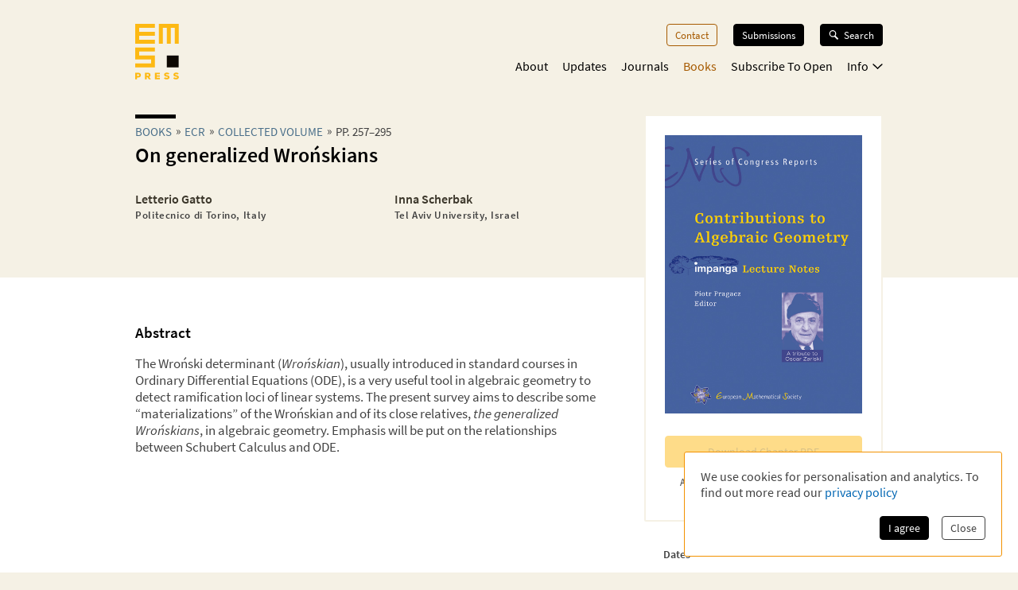

--- FILE ---
content_type: text/html; charset=utf-8
request_url: https://ems.press/books/ecr/117/2243?na
body_size: 17603
content:
<!DOCTYPE html><html lang="en" style="scroll-behavior:smooth"><head><meta charSet="utf-8"/><meta name="viewport" content="initial-scale=1.0, width=device-width"/><meta name="viewport" content="width=device-width, initial-scale=1"/><link rel="preload" as="image" href="https://content.ems.press/assets/public/images/books/cover-117.jpg"/><link rel="stylesheet" href="/_next/static/css/5b0b3af323bab63b.css" data-precedence="next"/><link rel="preload" as="script" fetchPriority="low" href="/_next/static/chunks/webpack-e61b07d929de735b.js"/><script src="/_next/static/chunks/a7309fc5-629522c2b7535a4c.js" async=""></script><script src="/_next/static/chunks/5625-dcb6ebfed933a554.js" async=""></script><script src="/_next/static/chunks/main-app-9fcb551cb493c461.js" async=""></script><script src="/_next/static/chunks/53f5d41f-d085edaebcc90cbf.js" async=""></script><script src="/_next/static/chunks/dcf5d35c-9d569295a7acb158.js" async=""></script><script src="/_next/static/chunks/6321-dc67e5e768768207.js" async=""></script><script src="/_next/static/chunks/7921-2310fb59c469fd0e.js" async=""></script><script src="/_next/static/chunks/1942-fa4da5b6dadf19f7.js" async=""></script><script src="/_next/static/chunks/1462-5104a02480d8066c.js" async=""></script><script src="/_next/static/chunks/5102-6278129fcac27399.js" async=""></script><script src="/_next/static/chunks/6827-c2cd8e56f73479f2.js" async=""></script><script src="/_next/static/chunks/app/(content)/books/%5Bseries%5D/%5Bbook%5D/%5Bchapter%5D/page-418b1b1f33672cd5.js" async=""></script><script src="/_next/static/chunks/7156-00c192a89487a1f4.js" async=""></script><script src="/_next/static/chunks/4423-270ce20849db9185.js" async=""></script><script src="/_next/static/chunks/app/layout-cb676e58677b8bb5.js" async=""></script><script src="/_next/static/chunks/6350-2e7e85e99a8a9e61.js" async=""></script><script src="/_next/static/chunks/3383-593c6f83436890b7.js" async=""></script><script src="/_next/static/chunks/app/(content)/layout-66c1c163504d49e9.js" async=""></script><script src="/_next/static/chunks/app/global-error-8a165fe25dde6a98.js" async=""></script><link rel="preload" href="/fonts/source-sans-pro-v14-latin-ext_latin_greek-regular.woff2" as="font" type="font/woff2" crossorigin="anonymous"/><link rel="icon" href="/favicons/favicon.ico"/><link rel="icon" href="/favicons/favicon.svg" sizes="any" type="image/svg+xml"/><link rel="icon" type="image/png" sizes="16x16" href="/favicons/favicon-16x16.png"/><link rel="icon" type="image/png" sizes="32x32" href="/favicons/favicon-32x32.png"/><link rel="icon" type="image/png" sizes="48x48" href="/favicons/favicon-48x48.png"/><title>On generalized Wrońskians | EMS Press </title><meta name="description" content="The Wroński determinant (Wrońskian), usually introduced in standard courses in Ordinary Differential Equations (ODE), is a very useful tool in algebraic geometry to detect ramification loci of linear systems. The present survey aims to describe some “materializations” of the Wrońskian and of its close relatives, the generalized Wrońskians, in algebraic geometry. Emphasis will be put on the relationships between Schubert Calculus and ODE.
"/><meta name="author" content="Letterio Gatto, Inna Scherbak"/><meta property="og:url" content="https://ems.press/books/ecr/117/2243"/><meta property="og:type" content="website"/><meta property="og:title" content="On generalized Wrońskians | EMS Press "/><meta property="og:description" content="The Wroński determinant (Wrońskian), usually introduced in standard courses in Ordinary Differential Equations (ODE), is a very useful tool in algebraic geometry to detect ramification loci of linear systems. The present survey aims to describe some “materializations” of the Wrońskian and of its close relatives, the generalized Wrońskians, in algebraic geometry. Emphasis will be put on the relationships between Schubert Calculus and ODE.
"/><meta property="og:image" content="https://content.ems.press/assets/public/images/books/cover-117.jpg"/><link rel="canonical" href="https://ems.press/books/ecr/117/2243"/><meta name="citation_title" content="On generalized Wrońskians"/><meta name="citation_publication_date" content="2012/08/15"/><meta name="citation_inbook_title" content="Contributions to Algebraic Geometry"/><meta name="citation_author" content="Letterio Gatto"/><meta name="citation_author_institution" content="Politecnico di Torino, Italy"/><meta name="citation_author" content="Inna Scherbak"/><meta name="citation_author_institution" content="Tel Aviv University, Israel"/><meta name="citation_issn" content="2523-515X"/><meta name="citation_issn" content="2523-5168"/><meta name="citation_doi" content="10.4171/114"/><meta name="citation_firstpage" content="257"/><meta name="citation_lastpage" content="295"/><meta name="citation_publisher" content="European Mathematical Society - EMS - Publishing House GmbH"/><meta name="citation_pdf_url" content="https://ems.press/content/book-chapter-files/21052"/><meta name="citation_keywords" content="K3 surface; Enriques surface; Calabi–Yau threefold; linear system; Seshadri constant; multiplier ideal; differential form; log canonical treshold; Mori theory; canonical ring; deformation of morphism; Hodge numbers; logarithmic differential form; Prym variety; moduli space; syzygy; Wro´nski determinant; linear ODE; ramification locus; Schubert calculus; Grassmannian; Schubert variety; Schur function; singularity; Thom polynomial; P-ideal; equivariant localization; toric variety; symplectic manifold; toric stack; symplectic quotient; equivariant cohomology; Bloch group; field extension; norm"/><meta name="sentry-trace" content="6b2c0920b1029b83c6e8ea39f2941d0a-62845c2fe6bd0e9b"/><meta name="baggage" content="sentry-environment=production,sentry-public_key=c18d3379cdda4e76b7b57ad1c555d51c,sentry-trace_id=6b2c0920b1029b83c6e8ea39f2941d0a,sentry-org_id=1351767"/><script src="/_next/static/chunks/polyfills-42372ed130431b0a.js" noModule=""></script><style id="__jsx-593600719">@font-face{font-family:'Source Sans Pro';font-style:normal;font-weight:200;font-synthesis:none;font-display:block;src:url('/fonts/source-sans-pro-v14-latin-ext_latin_greek-200.woff2') format('woff2'), url('/fonts/source-sans-pro-v14-latin-ext_latin_greek-200.woff') format('woff'), local('');}</style><style id="__jsx-4099889062">@font-face{font-family:'Source Sans Pro';font-style:italic;font-weight:200;font-synthesis:none;font-display:block;src:url('/fonts/source-sans-pro-v14-latin-ext_latin_greek-200italic.woff2') format('woff2'), url('/fonts/source-sans-pro-v14-latin-ext_latin_greek-200italic.woff') format('woff'), local('');}</style><style id="__jsx-3608362249">@font-face{font-family:'Source Sans Pro';font-style:normal;font-weight:400;font-synthesis:none;font-display:block;src:url('/fonts/source-sans-pro-v14-latin-ext_latin_greek-regular.woff2') format('woff2'), url('/fonts/source-sans-pro-v14-latin-ext_latin_greek-regular.woff') format('woff'), local('');}</style><style id="__jsx-3654907840">@font-face{font-family:'Source Sans Pro';font-style:italic;font-weight:400;font-synthesis:none;font-display:block;src:url('/fonts/source-sans-pro-v14-latin-ext_latin_greek-italic.woff2') format('woff2'), url('/fonts/source-sans-pro-v14-latin-ext_latin_greek-italic.woff') format('woff'), local('');}</style><style id="__jsx-2914562635">@font-face{font-family:'Source Sans Pro';font-style:normal;font-weight:600;font-synthesis:none;font-display:block;src:url('/fonts/source-sans-pro-v14-latin-ext_latin_greek-600.woff2') format('woff2'), url('/fonts/source-sans-pro-v14-latin-ext_latin_greek-600.woff') format('woff'), local('');}</style><style id="__jsx-2586385186">@font-face{font-family:'Source Sans Pro';font-style:italic;font-weight:600;font-synthesis:none;font-display:block;src:url('/fonts/source-sans-pro-v14-latin-ext_latin_greek-600italic.woff2') format('woff2'), url('/fonts/source-sans-pro-v14-latin-ext_latin_greek-600italic.woff') format('woff'), local('');}</style><style id="__jsx-2918033620">@font-face{font-display:block;font-family:CCSymbols;font-synthesis:none;src:url('/fonts/CCSymbols.woff2') format('woff2'), url('/fonts/CCSymbols.woff') format('woff');unicode-range:u+a9,u+229c,u+1f10d-f,u+1f16d-f;}:root{--color-primary-main:#FDB913;--color-primary-dark:#F58220;--color-primary-light:#FFED00;--color-primary-background:#F5F1E5;--color-secondary-dark:#3C372B;--color-secondary-light:#F39200;--color-secondary-medium:#a65a00;--color-grey-dark:#414141;--color-grey-light:#F0F2F2;--color-grey-medium:#B2B2B2;--color-link:#0066B3;--color-highlight:#0066B3;}body{font-family:"Source Sans Pro", sans-serif,sans-serif,CCSymbols;font-weight:400;margin:0;padding:0;font-size:16px;color:#414141;}h1{font-family:"Source Sans Pro", sans-serif;color:#000000;font-weight:600;font-size:1.6em;line-height:1.2;margin:0 0 0.6em;}h2{font-family:"Source Sans Pro", sans-serif;color:#000000;font-weight:600;font-size:1.2em;line-height:1.3;margin:1.5em 0 0.6em;}h3{font-family:"Source Sans Pro", sans-serif;color:#000000;font-weight:600;font-size:1.1em;line-height:1.15em;margin:1.5em 0 1em;}h2+h3{margin-top:0;}h4{font-family:"Source Sans Pro", sans-serif;font-weight:600;font-size:1em;margin:1em 0 0.6em;}h5{font-family:"Source Sans Pro", sans-serif;font-weight:600;font-size:1em;margin:1em 0;}p{font-size:1.05em;line-height:1.3em;margin:1em 0;}a{color:#0066B3;-webkit-text-decoration:none;text-decoration:none;}a:hover{-webkit-text-decoration:underline;text-decoration:underline;}strong,b{font-weight:600;}.layout-grid{display:grid;grid-column-gap:25px;grid-template-columns:repeat(12,minmax(0,1fr));grid-auto-columns:1fr;}.layout-container{box-sizing:border-box;margin-left:auto;margin-right:auto;max-width:1000px;padding:20px 20px;}@media (min-width:550px){.layout-container{padding:20px 30px;}}</style><style id="__jsx-2462825770">.unstyled.jsx-2462825770{color:inherit;}.unstyled.jsx-2462825770:hover{-webkit-text-decoration:none;text-decoration:none;}</style><style id="__jsx-1114873206">.button.jsx-1114873206,a.button.jsx-1114873206,button.button.jsx-1114873206{background:none;border:none;font-family:inherit;font-weight:inherit;font-family:"Source Sans Pro", sans-serif;font-weight:400;font-size:0.9em;border-radius:4px;padding:5px 10px;display:inline-block;-webkit-text-decoration:none;text-decoration:none;cursor:pointer;color:white;background-color:#000000;border:1px solid #000000;}.button.small.jsx-1114873206{font-size:0.8em;padding:3px 8px;}.button.jsx-1114873206:disabled,button.button.jsx-1114873206:disabled{opacity:0.5;cursor:not-allowed;}</style><style id="__jsx-1010979162">.search-button.jsx-1010979162{display:grid!important;grid-auto-flow:column;align-items:center;padding:6px 12px!important;margin-top:-1px;width:10px}.search-button.jsx-1010979162:hover{text-decoration:none}.search-button.jsx-1010979162 svg{height:10px}@media(min-width:550px){.search-button.jsx-1010979162{display:none!important}}</style><style id="__jsx-2062737136">.mobile-toggle-button.jsx-2062737136{padding:0;background:none;border:none;font-size:inherit;font-family:inherit;font-weight:inherit;cursor:pointer;width:20px;height:20px;grid-column:span 2 / 13;justify-self:end;}.mobile-toggle-button.jsx-2062737136 svg{width:100%;height:100%;}@media (min-width:550px){.mobile-toggle-button.jsx-2062737136{display:none;}}</style><style id="__jsx-2872445079">.button.jsx-2872445079,a.button.jsx-2872445079,button.button.jsx-2872445079{background:none;border:none;font-family:inherit;font-weight:inherit;font-family:"Source Sans Pro", sans-serif;font-weight:400;font-size:0.9em;border-radius:4px;padding:5px 10px;display:inline-block;-webkit-text-decoration:none;text-decoration:none;cursor:pointer;color:#a65a00;background-color:transparent;border:1px solid #a65a00;}.button.small.jsx-2872445079{font-size:0.8em;padding:3px 8px;}.button.jsx-2872445079:disabled,button.button.jsx-2872445079:disabled{opacity:0.5;cursor:not-allowed;}</style><style id="__jsx-3090971676">.menu-button.menu-button.jsx-3090971676{font-size:0.9em;margin:0 0 20px 0;-webkit-text-decoration:none;text-decoration:none;}.menu-button.jsx-3090971676:hover{-webkit-text-decoration:none;text-decoration:none;}.menu-button.active.jsx-3090971676{color:#a65a00;border:0;background-color:transparent;}@media (min-width:550px){.menu-button.menu-button.jsx-3090971676{font-size:0.8em;margin:0 0 0 20px;}}</style><style id="__jsx-614294262">.button.jsx-614294262,a.button.jsx-614294262,button.button.jsx-614294262{background:none;border:none;font-family:inherit;font-weight:inherit;font-family:"Source Sans Pro", sans-serif;font-weight:400;font-size:0.9em;border-radius:4px;padding:5px 10px;display:inline-block;-webkit-text-decoration:none;text-decoration:none;cursor:pointer;color:white;background-color:black;border:1px solid black;}.button.small.jsx-614294262{font-size:0.8em;padding:3px 8px;}.button.jsx-614294262:disabled,button.button.jsx-614294262:disabled{opacity:0.5;cursor:not-allowed;}</style><style id="__jsx-3419102006">.search-button.jsx-3419102006{display:grid!important;grid-auto-flow:column;align-items:center;grid-gap:6px;font-size:.8em!important;margin-left:20px;position:relative;z-index:101}.search-button.jsx-3419102006:hover{text-decoration:none}.search-button.active.jsx-3419102006{color:black;border:0;background-color:transparent;cursor:default}.search-button.jsx-3419102006 svg{height:12px;width:13px}@media(max-width:550px){.search-button.jsx-3419102006{display:none!important}}</style><style id="__jsx-494347439">.nav-list.jsx-494347439{display:block;margin:0;padding:0;list-style:none;}.nav-list.hidden.jsx-494347439{display:none;}@media (min-width:550px){.nav-list.jsx-494347439{display:-webkit-box;display:-webkit-flex;display:-ms-flexbox;display:flex;-webkit-box-pack:end;-webkit-justify-content:flex-end;-ms-flex-pack:end;justify-content:flex-end;font-size:0.9rem;}}@media (min-width:750px){.nav-list.jsx-494347439{font-size:1rem;}}</style><style id="__jsx-323160669">.nav-list.jsx-323160669{grid-column:3 / span 8;grid-row:3 / span 1;margin-bottom:15px;padding-bottom:60px;}@media (min-width:550px){.nav-list.jsx-323160669{padding-bottom:0;}}</style><style id="__jsx-2412542125">button.jsx-2412542125,a.jsx-2412542125{padding:0;background:none;border:none;font-size:inherit;font-family:inherit;font-weight:inherit;-webkit-text-decoration:none;text-decoration:none;display:block;margin-bottom:23px;cursor:pointer;color:black;}a.jsx-2412542125:hover{-webkit-text-decoration:none;text-decoration:none;}.secondary.jsx-2412542125{font-size:1.1em;margin-left:1em;font-weight:200;}@media (min-width:550px){button.jsx-2412542125,a.jsx-2412542125{margin-left:18px;-webkit-transition:color 0.3s;transition:color 0.3s;margin-bottom:0;margin-top:0;font-size:1em;color:black;}a.jsx-2412542125:hover{color:#a65a00;}.secondary.jsx-2412542125{font-weight:normal;font-size:0.9em;margin:0.7em 0 0 10px;}}</style><style id="__jsx-2107221706">button.jsx-2107221706,a.jsx-2107221706{padding:0;background:none;border:none;font-size:inherit;font-family:inherit;font-weight:inherit;-webkit-text-decoration:none;text-decoration:none;display:block;margin-bottom:23px;cursor:pointer;color:black;}a.jsx-2107221706:hover{-webkit-text-decoration:none;text-decoration:none;}.secondary.jsx-2107221706{font-size:1.1em;margin-left:1em;font-weight:200;}@media (min-width:550px){button.jsx-2107221706,a.jsx-2107221706{margin-left:18px;-webkit-transition:color 0.3s;transition:color 0.3s;margin-bottom:0;margin-top:0;font-size:1em;color:#a65a00;}a.jsx-2107221706:hover{color:#a65a00;}.secondary.jsx-2107221706{font-weight:normal;font-size:0.9em;margin:0.7em 0 0 10px;}}</style><style id="__jsx-24792961">.icon.jsx-24792961{margin-bottom:0.1em;margin-left:0.3em;width:0.8em;-webkit-transform:rotate(0);-ms-transform:rotate(0);transform:rotate(0);}.secondary-navigation.jsx-24792961{margin-bottom:30px;}@media (min-width:550px){@-webkit-keyframes fade-in-jsx-24792961{from{opacity:0;}to{opacity:1;}}@keyframes fade-in-jsx-24792961{from{opacity:0;}to{opacity:1;}}.secondary-navigation.jsx-24792961{position:absolute;right:0;}.secondary-navigation.active.jsx-24792961{-webkit-animation:fade-in-jsx-24792961 0.5s;animation:fade-in-jsx-24792961 0.5s;}}</style><style id="__jsx-4008423168">.main-navigation.jsx-4008423168{grid-row:2 / span 1;grid-column:3 / span 8;position:relative;margin-bottom:10px;}@media (min-width:550px){.main-navigation.jsx-4008423168{margin-bottom:0;}}</style><style id="__jsx-238783408">.wrapper.jsx-238783408{box-sizing:border-box;margin-left:auto;margin-right:auto;max-width:1000px;padding:20px 20px;display:grid;grid-column-gap:25px;grid-template-columns:repeat(12,minmax(0,1fr));grid-auto-columns:1fr;display:none;grid-template-rows:40px auto 1fr;position:fixed;top:0;left:0;width:100%;height:100%;overflow:auto;background-color:white;z-index:100;}@media (min-width:550px){.wrapper.jsx-238783408{position:static;display:block;padding:0;background-color:transparent;overflow:visible;}}</style><style id="__jsx-2713903147">.header.jsx-2713903147 .logo{grid-column:1/span 2;grid-row:1/1;justify-self:start;min-width:45px}.header.jsx-2713903147 .logo svg{width:55px;max-width:100%}.navigation.jsx-2713903147{grid-column:span 11/13;grid-row:1/1;justify-self:end;display:grid;grid-template-columns:auto auto;grid-gap:1.5em;align-items:flex-start}@media(min-width:550px){nav.jsx-2713903147{padding-top:30px}.navigation.jsx-2713903147{display:block}}</style><style id="__jsx-615875178">.currency-selector.jsx-615875178{grid-area:currencies;display:grid;grid-auto-flow:column;justify-content:end;margin-top:2em;grid-auto-columns:auto;justify-items:center;line-height:1.15}input.jsx-615875178{appearance:none;background-color:transparent;border:1px solid #a65a00;width:.8em;height:.8em;border-radius:1em;position:relative}input.jsx-615875178:checked::after{content:" ";position:absolute;top:.1em;left:.1em;display:block;width:.45em;height:.45em;border-radius:.5em;background-color:#a65a00}@media(min-width:750px){.currency-selector.jsx-615875178{margin:0}}</style><style id="__jsx-4117363039">.footer.jsx-4117363039{background-color:#F5F1E5;font-size:.8em;border-top:5px solid #FFFFFF}.inner.jsx-4117363039{display:grid;margin-top:1em;grid-template-rows:auto auto auto;grid-template-areas:"nav""currencies""logos""text"}.logo-container.jsx-4117363039{grid-area:logos;display:grid;grid-template-columns:auto auto;justify-content:start;grid-gap:1.5em;margin-top:4em}.logo-container.jsx-4117363039 .ems-press{height:45px}.logo-container.jsx-4117363039 .ems-soc{height:36px}.text.jsx-4117363039{grid-area:text;font-size:.8em;margin:1.7em 0}.text.jsx-4117363039 br.jsx-4117363039{display:none}nav.jsx-4117363039{grid-area:nav}nav.jsx-4117363039 ul.jsx-4117363039{margin:0 0 -.5em;padding:0;list-style:none;display:flex;flex-flow:wrap;justify-content:flex-end}nav.jsx-4117363039 li.jsx-4117363039{margin:0 0 .5em 14px}nav.jsx-4117363039 a{color:#414141;white-space:nowrap}@media(min-width:550px){.text.jsx-4117363039 br.jsx-4117363039{display:unset}}@media(min-width:750px){.inner.jsx-4117363039{grid-template-columns:auto 1fr;grid-template-rows:auto;grid-template-areas:"logos nav""text  currencies"}.logo-container.jsx-4117363039{margin-top:0}.logo-container.jsx-4117363039 .ems-press{height:50px}.logo-container.jsx-4117363039 .ems-soc{height:40px}}</style><style id="__jsx-2bcaf0ec39f1a89c">.layout.jsx-2bcaf0ec39f1a89c{display:grid;grid-auto-rows:auto 1fr auto;min-height:100vh}.layout.without-header-and-footer.jsx-2bcaf0ec39f1a89c{margin-top:2em}</style><style id="__jsx-515275432">.step.jsx-515275432{display:inline-block;margin-bottom:0.3em;}.step.jsx-515275432::after{content:'»';margin:0 5px;position:relative;top:-1px;}.step.jsx-515275432:last-child.jsx-515275432::after{display:none;}.step.jsx-515275432 .link{color:inherit;color:#4a6f8a;white-space:nowrap;}.step.jsx-515275432 .link:hover{color:#0066B3;}.label.jsx-515275432{line-height:normal;}</style><style id="__jsx-2448132927">.title.jsx-2448132927{text-wrap:balance;line-height:1.4;}.title.jsx-2448132927::before{content:'';display:block;width:3.2em;height:0.35em;background-color:#000000;margin-bottom:0.4em;}.roofline.jsx-2448132927{font-family:"Source Sans Pro", sans-serif;font-weight:400;font-size:0.95em;line-height:0.95em;text-transform:uppercase;margin:0 0 0.2em;display:block;}.primary-title.jsx-2448132927{margin:0 0 0.1em;}.secondary-title.jsx-2448132927{margin:0 0 0.1em;}.primary-subtitle.jsx-2448132927{font-weight:400;font-size:1.1em;margin-top:0.4em;margin-bottom:1em;}.secondary-subtitle.jsx-2448132927{font-weight:400;font-size:1em;margin-top:0.2em;margin-bottom:1em;}</style><style id="__jsx-4024801613">.person.jsx-4024801613 .image{width:100%;height:auto;}.title-wrapper.jsx-4024801613{margin-bottom:0.5em;}.title.jsx-4024801613{color:#3C372B;font-size:1em;margin-bottom:0;margin-top:0;}.author-external-links.jsx-4024801613{display:-webkit-box;display:-webkit-flex;display:-ms-flexbox;display:flex;gap:15px;margin-top:0.2rem;}.author-external-link.jsx-4024801613{-webkit-align-items:center;-webkit-box-align:center;-ms-flex-align:center;align-items:center;color:#3C372B;display:-webkit-box;display:-webkit-flex;display:-ms-flexbox;display:flex;font-size:0.8em;}.role.jsx-4024801613{display:block;font-weight:200;font-size:1em;margin-top:0.2em;color:#414141;}.organisation.jsx-4024801613{display:block;font-size:0.8em;-webkit-letter-spacing:0.05em;-moz-letter-spacing:0.05em;-ms-letter-spacing:0.05em;letter-spacing:0.05em;font-weight:800;margin-top:0.2em;color:#414141;}.expertise.jsx-4024801613{font-size:0.8em;font-style:italic;margin-top:0.4em;}.description.jsx-4024801613{font-size:0.8em;margin:5px 0 0;}.description.jsx-4024801613 p.jsx-4024801613{margin:0;}.contact-detail.jsx-4024801613{margin-top:0.5em;margin-bottom:0.5em;}@media (min-width:550px){.description.jsx-4024801613{font-size:0.9em;}}</style><style id="__jsx-2097570476">.person-group.jsx-2097570476>.title{margin-bottom:1em;}.list.jsx-2097570476{list-style:none !important;margin:0 !important;padding:0 !important;display:grid;grid-column-gap:max(20px,10%);grid-template-columns:repeat(auto-fit,minmax(130px,1fr));grid-template-rows:repeat(1,minmax(0,auto));}.list-item.jsx-2097570476{margin-bottom:1em;}</style><style id="__jsx-139029e35cbecfea">.book-chapter-description.jsx-139029e35cbecfea{margin-bottom:1.5em;margin-top:.5em}</style><style id="__jsx-1745990666">.jsx-1745990666{width:10px;}</style><style id="__jsx-1368592022">.button.jsx-1368592022,a.button.jsx-1368592022,button.button.jsx-1368592022{background:none;border:none;font-family:inherit;font-weight:inherit;font-family:"Source Sans Pro", sans-serif;font-weight:400;font-size:0.9em;border-radius:4px;padding:5px 10px;display:inline-block;-webkit-text-decoration:none;text-decoration:none;cursor:pointer;color:black;background-color:#FDB913;border:1px solid #FDB913;}.button.small.jsx-1368592022{font-size:0.8em;padding:3px 8px;}.button.jsx-1368592022:disabled,button.button.jsx-1368592022:disabled{opacity:0.5;cursor:not-allowed;}</style><style id="__jsx-1012291113">p.jsx-1012291113{text-align:center;margin:0.8em 0 0;padding:0 1em;font-size:0.8em;}</style><style id="__jsx-2433616850">.download-button.download-button.jsx-2433616850{box-sizing:border-box;width:100%;margin:0.5em 0 0.5em;padding:0.7em;text-align:center;display:grid;grid-auto-flow:column;grid-column-gap:0.5em;-webkit-box-pack:center;-webkit-justify-content:center;-ms-flex-pack:center;justify-content:center;-webkit-align-items:center;-webkit-box-align:center;-ms-flex-align:center;align-items:center;color:rgba(0,0,0,0.3);border-width:1py;}p+.download-button.jsx-2433616850{margin-top:1.2em;}</style><style id="__jsx-2264073825">.formatted-text.jsx-2264073825 blockquote{background-color:#F5F1E5;padding:0.5em 22px 0.5em 22px;margin:1em -22px 2em -22px;font-style:italic;}.formatted-text.jsx-2264073825 ul{list-style:square;margin:0 0 1em;padding:0 0 0 1em;line-height:1.35em;}.formatted-text.jsx-2264073825 ul li{margin:0 0 0.5em;}.formatted-text.jsx-2264073825 ul li p{display:inline;}.formatted-text.jsx-2264073825 img{max-width:100%;}.formatted-text.jsx-2264073825 table{border:none;border-collapse:collapse;margin:1em 0;}.formatted-text.jsx-2264073825 table th{background-color:#F5F1E5;}.formatted-text.jsx-2264073825 table tr{border-bottom:1px solid #F5F1E5;}.formatted-text.jsx-2264073825 table td,.formatted-text.jsx-2264073825 table th{padding:0.5em;vertical-align:middle;}.formatted-text.jsx-2264073825 code{background-color:#F0F2F2;border:1px solid #ddd;border-radius:4px;padding:0.2em 0.5em;font-family:monospace;font-size:0.8em;}.formatted-text.jsx-2264073825 pre code{display:block;padding:1em 22px 1em 22px;margin:1em -22px 2em -22px;}</style><style id="__jsx-e25f932af5539899">.supplementary-title.jsx-e25f932af5539899{font-size:1.1em;margin-bottom:1.15em}</style><style id="__jsx-1279956873">ul.jsx-1279956873{list-style:none;margin:0;padding:0;}</style><style id="__jsx-3728986963">.metadata-box.jsx-3728986963{grid-area:aside}.keywords.jsx-3728986963{display:flex;flex-flow:wrap;margin:.7em 0 -.5em}.keywords.jsx-3728986963 li.jsx-3728986963{font-size:.75em;border:1px solid #F5F1E5;color:black;padding:.3em .5em;margin:0 .5em .5em 0}.metadata-box.jsx-3728986963 .copyright{display:block;font-size:.8em;opacity:.8;line-height:1.2}h2.jsx-3728986963{font-size:.9em;color:#414141;margin-bottom:0}h2.jsx-3728986963:first-child{margin-top:0}p.jsx-3728986963{font-size:.9em;margin:.5em 0}dl.jsx-3728986963{display:grid;grid-template-columns:auto 1fr;grid-column-gap:1em;font-size:.9em}dt.jsx-3728986963,dd.jsx-3728986963{margin:0}dt.jsx-3728986963{color:#414141}dd.jsx-3728986963{font-weight:bold;color:black}@media(min-width:750px){.metadata-box.jsx-3728986963{margin:2em 1.5em 1.5em}}</style><style id="__jsx-310690786">body{background-color:#F5F1E5;}</style><style id="__jsx-1882103400">.detail-page.jsx-1882103400{display:grid;grid-template-rows:auto 1fr;grid-template-areas:'.' 'space';min-height:100%;overflow-x:hidden;overflow-x:clip;}.detail-page.jsx-1882103400::before{content:'';background-color:#FFFFFF;grid-area:space;}.container.jsx-1882103400{box-sizing:border-box;margin-left:auto;margin-right:auto;max-width:1000px;padding:20px 20px;padding-bottom:30px !important;display:grid;grid-template-columns:minmax(0,1.5fr) minmax(0,1fr);grid-column-gap:1.5em;grid-template-rows:min-content 0 min-content 0 auto auto auto;grid-template-areas: 'title   title' 'desc    cover' 'tab-bar cover' 'actions actions' 'main    main' 'aside   aside' 'full    full';}.container.with-actions.jsx-1882103400{grid-template-rows:min-content 0 min-content auto auto auto auto;}.container.with-description.jsx-1882103400{grid-template-rows:min-content max-content min-content 0 auto auto auto;}.container.with-description.with-actions.jsx-1882103400{grid-template-rows:min-content max-content min-content auto auto auto auto;}.container.jsx-1882103400::before{content:'';position:relative;z-index:-1;width:100vw;margin-left:50%;-webkit-transform:translateX(-50%);-ms-transform:translateX(-50%);transform:translateX(-50%);background-color:#FFFFFF;height:calc(100% + 30px);grid-area:main / main / full / full;}.title.jsx-1882103400{grid-area:title;margin-bottom:20px;}.description.jsx-1882103400{grid-area:desc;margin-bottom:20px;}.detail-page.jsx-1882103400 .tab-navvigation{grid-area:tab-bar;}.cover.jsx-1882103400{grid-area:cover;max-width:400px;border-radius:2px;height:-webkit-fit-content;height:-moz-fit-content;height:fit-content;}.actions.jsx-1882103400{grid-area:actions;margin:0 0 1em 0;}@media (min-width:550px){.container.jsx-1882103400{padding:20px 30px;grid-template-rows:minmax(0,min-content) 0 0 auto auto;grid-template-columns:minmax(0,1fr) 200px;grid-template-areas: 'title   cover' 'desc    cover' 'tab-bar tab-bar' 'main    main' 'aside   aside' 'full    full';}.container.with-sections.jsx-1882103400,.container.with-sections.with-actions.jsx-1882103400{grid-template-rows:minmax(0,min-content) 0 35px auto auto;}.container.with-description.jsx-1882103400,.container.with-description.with-actions.jsx-1882103400{grid-template-rows:minmax(0,min-content) minmax(0,1fr) 0 auto auto;}.container.with-sections.with-description.jsx-1882103400,.container.with-sections.with-description.with-actions.jsx-1882103400{grid-template-rows:minmax(0,min-content) minmax(0,1fr) 35px auto auto;}.cover.jsx-1882103400{background-color:white;border:1px solid #FFFFFF;padding:1.5em;}.actions.jsx-1882103400{margin:0;margin-top:1.5em;}}@media (min-width:750px){.container.jsx-1882103400{grid-template-rows:minmax(0,min-content) 0 0 auto auto;grid-template-columns:minmax(0,1fr) 280px;grid-template-areas: 'title   cover' 'desc    cover' 'tab-bar tab-bar' 'main    aside' 'full    full';}.container.with-sections.jsx-1882103400,.container.with-sections.with-actions.jsx-1882103400{grid-template-rows:minmax(0,min-content) 0 35px auto auto;}.container.with-description.jsx-1882103400,.container.with-description.with-actions.jsx-1882103400{grid-template-rows:minmax(0,min-content) minmax(0,1fr) 0 auto auto;}.container.with-sections.with-description.jsx-1882103400,.container.with-sections.with-description.with-actions.jsx-1882103400{grid-template-rows:minmax(0,min-content) minmax(0,1fr) 35px auto auto;}}@media (min-width:1000px){.container.jsx-1882103400{grid-template-rows:minmax(170px,min-content) 0 0 minmax(0,auto) 1fr auto;grid-template-columns:minmax(0,1fr) 300px;grid-column-gap:3rem;grid-template-areas: 'title   cover' 'desc    cover' 'tab-bar cover' 'main    cover' 'main    aside' 'full    full';}.container.with-sections.jsx-1882103400,.container.with-sections.with-actions.jsx-1882103400{grid-template-rows: minmax(170px,min-content) 0 35px minmax(0,auto) 1fr auto;}.container.with-description.jsx-1882103400,.container.with-description.with-actions.jsx-1882103400{grid-template-rows: minmax(0,min-content) minmax(0,auto) 0 minmax(0,auto) 1fr auto;}.container.with-sections.with-description.jsx-1882103400,.container.with-sections.with-description.with-actions.jsx-1882103400{grid-template-rows: minmax(0,min-content) minmax(0,auto) 35px minmax(0,auto) 1fr auto;}.cover.jsx-1882103400{border:2px solid #F5F1E5;}}</style></head><body><div hidden=""><!--$--><!--/$--></div><div class="jsx-2bcaf0ec39f1a89c layout"><header title="Page Header" class="jsx-2713903147 header"><nav title="Main Navigation" class="jsx-2713903147 layout-grid layout-container"><a class="logo jsx-2462825770" aria-label="EMS Press Logo" href="/"><svg viewBox="0 0 270 343" xmlns="http://www.w3.org/2000/svg"><g fill-rule="nonzero" fill="none"><path d="M35.2 315.9c0 9-6 14.5-15.7 14.5H11v10.8H.1v-39.9h19.3c9.8.1 15.8 5.6 15.8 14.6zm-10.8.1c0-3.1-2.1-5.1-5.4-5.1h-8.2v10.3H19c3.3-.1 5.4-2.1 5.4-5.2zM75 328.4h-4v12.9H60.2v-39.9H80c8.8 0 14.5 5.6 14.5 13.7 0 5.9-2.9 10.2-8.4 12.3l10.9 14H84.3l-9.3-13zm3.3-18h-7.4v9.7h7.4c3.6 0 5.5-1.7 5.5-4.8.1-3.2-1.9-4.9-5.5-4.9zm74.3 22v8.9h-31v-39.9h31v8.8H132v6.7h20.5v8.4H132v7.1h20.6zm24.7 4.2l5.6-7.8c3.5 2.7 7.3 3.9 11.8 3.9 4.1 0 6.6-1.4 6.6-3.6s-2.1-3.4-7-3.8c-10.9-1-15.8-4.8-15.8-12.1 0-7.8 6.7-12.9 16.9-12.9 5.7 0 11.2 1.6 15.2 4.4l-5 7.6c-2.9-1.9-6.2-3-9.7-3-4.3 0-7 1.3-7 3.4 0 2.2 1.8 3.1 6.9 3.6 10.5 1.1 16.1 5.5 16.1 12.9 0 7.8-7 13-17.2 13-6.7.1-13.2-2-17.4-5.6zm57.6 0l5.6-7.8c3.5 2.7 7.3 3.9 11.8 3.9 4.1 0 6.6-1.4 6.6-3.6s-2.1-3.4-7-3.8c-10.9-1-15.8-4.8-15.8-12.1 0-7.8 6.7-12.9 16.9-12.9 5.7 0 11.2 1.6 15.2 4.4l-5 7.6c-2.9-1.9-6.2-3-9.7-3-4.3 0-7 1.3-7 3.4 0 2.2 1.8 3.1 6.9 3.6 10.5 1.1 16.1 5.5 16.1 12.9 0 7.8-7 13-17.2 13-6.6.1-13.1-2-17.4-5.6z" fill="#FDB913"></path><path fill="#0D0802" d="M195.1 195.1h73.1v73.1h-73.1z"></path><path d="M122 .1v24.4H24.5v24.4H122v24.4H24.5v24.4H122V122H.1V.1H122zm24.3 0V122h24.4V24.5h24.4V122h24.4V24.5h24.4V122h24.4V.1h-122zM.1 146.3v73.1h97.5v24.4H.1v24.4H122v-73.1H24.5v-24.4H122v-24.4H.1z" fill="#FDB913"></path></g></svg></a><div class="jsx-2713903147 navigation"><a class="button jsx-1010979162 search-button jsx-1114873206 jsx-2462825770" href="/search"><svg xmlns="http://www.w3.org/2000/svg" width="100%" height="100%" viewBox="0 0 18.9 19.688"><path fill="white" data-name="Combined Shape" d="M10.4,13.354a7.1,7.1,0,1,1,2.343-2l6.16,6.16-2.169,2.169ZM2.025,7.088A5.063,5.063,0,1,0,7.088,2.025,5.068,5.068,0,0,0,2.025,7.088Z" transform="translate(0 0)"></path></svg></a><div class="jsx-238783408 naviagtion"><button aria-label="toggle mobile navigation" class="jsx-2062737136 mobile-toggle-button"><svg xmlns="http://www.w3.org/2000/svg" width="17.164" height="17.164" viewBox="0 0 17.164 17.164"><rect width="17.156" height="3.431"></rect><rect width="17.156" height="3.431" transform="translate(0 6.863)"></rect><rect width="17.156" height="3.431" transform="translate(0 13.725)"></rect></svg></button><div class="jsx-238783408 wrapper"><button aria-label="toggle mobile navigation" class="jsx-2062737136 mobile-toggle-button"><svg width="122px" height="122px" viewBox="0 0 122 122" version="1.1" xmlns="http://www.w3.org/2000/svg"><g id="Artboard" stroke="none" stroke-width="1" fill="none" fill-rule="evenodd" stroke-linecap="square"><g id="Group" transform="translate(18.000000, 18.000000)" stroke="#000000" stroke-width="15"><line x1="0.5" y1="0.5" x2="85.5" y2="85.5"></line><line x1="0.5" y1="0.5" x2="85.5" y2="85.5" transform="translate(43.000000, 43.000000) scale(-1, 1) translate(-43.000000, -43.000000) "></line></g></g></svg></button><ul class="jsx-494347439 nav-list jsx-323160669 nav-list"><li class="jsx-494347439"></li><li class="jsx-494347439"><a class="button jsx-3090971676 menu-button jsx-2872445079 jsx-2462825770" href="/contact">Contact</a></li><li class="jsx-494347439"><a class="button jsx-3090971676 menu-button jsx-614294262 jsx-2462825770" href="/info/authors">Submissions</a></li><li class="jsx-494347439"><a class="button jsx-3419102006 search-button jsx-1114873206" href="/search"><svg xmlns="http://www.w3.org/2000/svg" width="100%" height="100%" viewBox="0 0 18.9 19.688"><path fill="white" data-name="Combined Shape" d="M10.4,13.354a7.1,7.1,0,1,1,2.343-2l6.16,6.16-2.169,2.169ZM2.025,7.088A5.063,5.063,0,1,0,7.088,2.025,5.068,5.068,0,0,0,2.025,7.088Z" transform="translate(0 0)"></path></svg> Search</a></li></ul><ul class="jsx-494347439 nav-list jsx-4008423168 main-navigation"><li class="jsx-494347439"><a class="jsx-2412542125 jsx-2462825770" href="/about">About</a></li><li class="jsx-494347439"><a class="jsx-2412542125 jsx-2462825770" href="/updates">Updates</a></li><li class="jsx-494347439"><a class="jsx-2412542125 jsx-2462825770" href="/journals">Journals</a></li><li class="jsx-494347439"><a class="jsx-2107221706 jsx-2462825770" href="/books">Books</a></li><li class="jsx-494347439"><a class="jsx-2412542125 jsx-2462825770" href="/subscribe-to-open">Subscribe To Open</a></li><li class="jsx-494347439"><button class="jsx-2412542125">Info<svg class="jsx-24792961 icon" xmlns="http://www.w3.org/2000/svg" width="12.707" height="7.414" viewBox="0 0 12.707 7.414"><path d="M15.586,12l-5.293,5.293L5,12" transform="translate(-3.939 -10.939)" fill="none" stroke="black" stroke-linecap="round" stroke-width="1.5"></path></svg></button><ul class="jsx-494347439 nav-list jsx-24792961 secondary-navigation hidden"><li class="jsx-494347439"><a class="jsx-2412542125 secondary jsx-2462825770" href="/info/authors">Authors</a></li><li class="jsx-494347439"><a class="jsx-2412542125 secondary jsx-2462825770" href="/info/libraries">Libraries</a></li><li class="jsx-494347439"><a class="jsx-2412542125 secondary jsx-2462825770" href="/info/booksellers">Booksellers</a></li></ul></li></ul></div></div></div></nav></header><main class="jsx-2bcaf0ec39f1a89c"><article class="jsx-310690786 jsx-1882103400 detail-page"><div class="jsx-310690786 jsx-1882103400 container with-description with-actions"><div class="jsx-310690786 jsx-1882103400 title"><header class="jsx-2448132927 title undefined"><span class="jsx-2448132927 roofline"><div class="jsx-515275432 breadcrumbs"><span class="jsx-515275432 step"><a class="link jsx-2462825770" href="/books">Books</a></span><span class="jsx-515275432 step"><a class="link jsx-2462825770" href="/books/ecr">ecr</a></span><span class="jsx-515275432 step"><a class="link jsx-2462825770" href="/books/ecr/117/contents">Collected Volume</a></span><span class="jsx-515275432 label">pp. 257–295</span></div></span><h1 class="jsx-2448132927 primary-title">On generalized Wrońskians</h1></header></div><div class="jsx-310690786 jsx-1882103400 description"><div class="jsx-139029e35cbecfea book-chapter-description"><div role="group" class="jsx-2097570476 person-group undefined"><ul class="jsx-2097570476 list"><li class="jsx-2097570476 list-item"><section class="jsx-4024801613 person"><header class="jsx-4024801613 title-wrapper"><h3 class="jsx-4024801613 title">Letterio Gatto</h3><span class="jsx-4024801613 organisation">Politecnico di Torino, Italy</span><div class="jsx-4024801613 author-external-links"></div></header></section></li><li class="jsx-2097570476 list-item"><section class="jsx-4024801613 person"><header class="jsx-4024801613 title-wrapper"><h3 class="jsx-4024801613 title">Inna Scherbak</h3><span class="jsx-4024801613 organisation">Tel Aviv University, Israel</span><div class="jsx-4024801613 author-external-links"></div></header></section></li></ul></div></div></div><div class="jsx-310690786 jsx-1882103400 cover"><img alt="On generalized Wrońskians cover" width="438" height="618" decoding="async" data-nimg="1" style="color:transparent;width:100%;height:auto" src="https://content.ems.press/assets/public/images/books/cover-117.jpg"/><div class="jsx-310690786 jsx-1882103400 actions"><button disabled="" title="Currently you do not have access to this article." class="button jsx-2433616850 download-button jsx-1368592022">Download Chapter PDF</button><p class="jsx-1012291113">A<!-- --> <a class="jsx-2462825770" href="/info/packages">subscription</a> <!-- -->is required to access this <!-- -->book chapter<!-- -->.</p></div></div><main style="grid-area:main;padding-top:1.8em"><div class="jsx-2264073825 formatted-text"><h2 class="jsx-e25f932af5539899">Abstract</h2><p>The Wroński determinant (<em>Wrońskian</em>), usually introduced in standard courses in Ordinary Differential Equations (ODE), is a very useful tool in algebraic geometry to detect ramification loci of linear systems. The present survey aims to describe some “materializations” of the Wrońskian and of its close relatives, <em>the generalized Wrońskians</em>, in algebraic geometry. Emphasis will be put on the relationships between Schubert Calculus and ODE.</p></div></main><aside class="jsx-1279956873 jsx-3728986963 metadata-box"><h2 class="jsx-1279956873 jsx-3728986963">Dates</h2><dl class="jsx-1279956873 jsx-3728986963"><dt class="jsx-1279956873 jsx-3728986963">Published</dt><dd class="jsx-1279956873 jsx-3728986963">15 August 2012</dd></dl><dl class="jsx-1279956873 jsx-3728986963"><dt class="jsx-1279956873 jsx-3728986963">DOI</dt><dd class="jsx-1279956873 jsx-3728986963"><a href="https://doi.org/10.4171/114-1/9" class="jsx-1279956873 jsx-3728986963">10.4171/114-1/9</a></dd></dl><h2 class="jsx-1279956873 jsx-3728986963">Keywords</h2><ul class="jsx-1279956873 jsx-3728986963 keywords"><li class="jsx-1279956873 jsx-3728986963">Wroński determinant</li><li class="jsx-1279956873 jsx-3728986963">Grassmann bundle</li><li class="jsx-1279956873 jsx-3728986963">linear system</li><li class="jsx-1279956873 jsx-3728986963">linear ODE</li><li class="jsx-1279956873 jsx-3728986963">ramification locus</li><li class="jsx-1279956873 jsx-3728986963">Schubert Calculus</li></ul><h2 class="jsx-1279956873 jsx-3728986963">Mathematics Subject Classification</h2><ul class="jsx-1279956873 jsx-3728986963 keywords"><li class="jsx-1279956873 jsx-3728986963">14-XX</li><li class="jsx-1279956873 jsx-3728986963">34-XX</li><li class="jsx-1279956873 jsx-3728986963">00-XX</li><li class="jsx-1279956873 jsx-3728986963">00-XX</li></ul></aside></div></article><!--$--><!--/$--></main><footer class="jsx-4117363039 footer"><div class="jsx-4117363039 inner layout-container"><nav title="Footer Navigation" class="jsx-4117363039"><ul class="jsx-4117363039"><li class="jsx-4117363039"><a class="jsx-2462825770 unstyled" href="/contact">Contact</a></li><li class="jsx-4117363039"><a class="jsx-2462825770 unstyled" href="/legal">Legal Notice</a></li><li class="jsx-4117363039"><a class="jsx-2462825770 unstyled" href="/privacy">Privacy Policy</a></li><li class="jsx-4117363039"><a class="jsx-2462825770 unstyled" href="/accessibility">Accessibility Statement</a></li></ul></nav><div class="jsx-615875178 currency-selector"><label class="jsx-615875178">Currency:</label><input id="EUR" type="radio" class="jsx-615875178" name="currency" value="EUR"/><label for="EUR" class="jsx-615875178">€ Euro</label><input id="USD" type="radio" class="jsx-615875178" name="currency" checked="" value="USD"/><label for="USD" class="jsx-615875178">$ US Dollar</label></div><div class="jsx-4117363039 logo-container"><a class="jsx-2462825770 unstyled" href="/"><svg viewBox="0 0 270 343" class="ems-press" xmlns="http://www.w3.org/2000/svg"><g fill-rule="nonzero" fill="none"><path d="M35.2 315.9c0 9-6 14.5-15.7 14.5H11v10.8H.1v-39.9h19.3c9.8.1 15.8 5.6 15.8 14.6zm-10.8.1c0-3.1-2.1-5.1-5.4-5.1h-8.2v10.3H19c3.3-.1 5.4-2.1 5.4-5.2zM75 328.4h-4v12.9H60.2v-39.9H80c8.8 0 14.5 5.6 14.5 13.7 0 5.9-2.9 10.2-8.4 12.3l10.9 14H84.3l-9.3-13zm3.3-18h-7.4v9.7h7.4c3.6 0 5.5-1.7 5.5-4.8.1-3.2-1.9-4.9-5.5-4.9zm74.3 22v8.9h-31v-39.9h31v8.8H132v6.7h20.5v8.4H132v7.1h20.6zm24.7 4.2l5.6-7.8c3.5 2.7 7.3 3.9 11.8 3.9 4.1 0 6.6-1.4 6.6-3.6s-2.1-3.4-7-3.8c-10.9-1-15.8-4.8-15.8-12.1 0-7.8 6.7-12.9 16.9-12.9 5.7 0 11.2 1.6 15.2 4.4l-5 7.6c-2.9-1.9-6.2-3-9.7-3-4.3 0-7 1.3-7 3.4 0 2.2 1.8 3.1 6.9 3.6 10.5 1.1 16.1 5.5 16.1 12.9 0 7.8-7 13-17.2 13-6.7.1-13.2-2-17.4-5.6zm57.6 0l5.6-7.8c3.5 2.7 7.3 3.9 11.8 3.9 4.1 0 6.6-1.4 6.6-3.6s-2.1-3.4-7-3.8c-10.9-1-15.8-4.8-15.8-12.1 0-7.8 6.7-12.9 16.9-12.9 5.7 0 11.2 1.6 15.2 4.4l-5 7.6c-2.9-1.9-6.2-3-9.7-3-4.3 0-7 1.3-7 3.4 0 2.2 1.8 3.1 6.9 3.6 10.5 1.1 16.1 5.5 16.1 12.9 0 7.8-7 13-17.2 13-6.6.1-13.1-2-17.4-5.6z" fill="#FDB913"></path><path fill="#0D0802" d="M195.1 195.1h73.1v73.1h-73.1z"></path><path d="M122 .1v24.4H24.5v24.4H122v24.4H24.5v24.4H122V122H.1V.1H122zm24.3 0V122h24.4V24.5h24.4V122h24.4V24.5h24.4V122h24.4V.1h-122zM.1 146.3v73.1h97.5v24.4H.1v24.4H122v-73.1H24.5v-24.4H122v-24.4H.1z" fill="#FDB913"></path></g></svg></a><a href="https://euromathsoc.org/" target="_blank" rel="noreferrer noopener" class="jsx-4117363039"><svg viewBox="0 0 851 270" class="ems-soc" xmlns="http://www.w3.org/2000/svg"><g fill-rule="nonzero" fill="none"><path d="M463.2 244.8H341.3v24.4h121.9v-24.4zm-77-166.2v39.9h-10.8v-23l-10.6 12.7h-2l-10.7-12.7v23h-10.8V78.6h9.7l12.8 15.7 12.7-15.7h9.7zm38.2 33.3h-18.5l-2.7 6.6h-11.6l17.9-39.9h11.4l17.8 39.9H427l-2.6-6.6zm-9.2-23.1l-5.6 14h11.2l-5.6-14zm56.6-.9h-11.7v30.7h-10.8V87.9h-11.7v-9.2h34.3v9.2h-.1zm44.6-9.3v39.9h-10.8v-15.4h-14.7v15.4H480V78.6h10.8v14.9h14.7V78.6h10.9zm41.9 31.1v8.9h-31V78.7h31v8.8h-20.5v6.7h20.5v8.4h-20.5v7.1h20.5zm55.8-31.1v39.9h-10.8v-23l-10.6 12.7h-2L580 95.5v23h-10.8V78.6h9.7l12.8 15.7 12.7-15.7h9.7zm38.2 33.3h-18.5l-2.7 6.6h-11.6l17.9-39.9h11.4l17.8 39.9h-11.7l-2.6-6.6zm-9.2-23.1l-5.6 14h11.2l-5.6-14zm56.6-.9H688v30.7h-10.8V87.9h-11.7v-9.2h34.3v9.2h-.1zm8.2-9.3h10.8v39.9h-10.8V78.6zm19.1 20c0-12.8 8.9-20.9 21.5-20.9 6.1 0 11.1 2.1 15.3 6.3l-6.5 6.7c-2.5-2.3-5.2-3.4-8.6-3.4-6.6 0-10.9 4.6-10.9 11.4 0 6.8 4.4 11.4 10.9 11.4 3.7 0 7.1-1.4 9.7-3.9l6.1 7.1c-4.4 4.3-9.7 6.3-15.8 6.3-13.3-.1-21.7-8.5-21.7-21zm73.6 13.3H782l-2.7 6.6h-11.6l17.9-39.9H797l17.8 39.9h-11.7l-2.5-6.6zm-9.3-23.1l-5.6 14h11.2l-5.6-14zm29-10.2h10.8v30.3h19.5v9.6h-30.3V78.6zM338.8 191.4l5.6-7.8c3.5 2.7 7.3 3.9 11.8 3.9 4.1 0 6.6-1.4 6.6-3.6s-2.1-3.4-7-3.8c-10.9-1-15.8-4.8-15.8-12.1 0-7.8 6.7-12.9 16.9-12.9 5.7 0 11.2 1.6 15.2 4.4l-5 7.6c-2.9-1.9-6.2-3-9.7-3-4.3 0-7 1.3-7 3.4 0 2.2 1.8 3.1 6.9 3.6 10.5 1.1 16.1 5.5 16.1 12.9 0 7.8-7 13-17.2 13-6.6.1-13.1-2-17.4-5.6zm40.6-15.3c0-12.8 8.6-21 22-21s22 8.2 22 21-8.6 21-22 21-22-8.2-22-21zm33.2 0c0-7-4.4-11.5-11.2-11.5-6.8 0-11.2 4.5-11.2 11.5s4.4 11.5 11.2 11.5c6.8 0 11.2-4.5 11.2-11.5zm17.2 0c0-12.8 8.9-20.9 21.5-20.9 6.1 0 11.1 2.1 15.3 6.3l-6.5 6.7c-2.5-2.3-5.2-3.4-8.6-3.4-6.6 0-10.9 4.6-10.9 11.4 0 6.8 4.4 11.4 10.9 11.4 3.7 0 7.1-1.4 9.7-3.9l6.1 7.1c-4.4 4.3-9.7 6.3-15.8 6.3-13.3 0-21.7-8.5-21.7-21zm44.8-19.9h10.8v39.9h-10.8v-39.9zm53.4 31v8.9h-31v-39.9h31v8.8h-20.5v6.7H528v8.4h-20.5v7.1H528zm40.7-21.8H557v30.7h-10.8v-30.7h-11.7v-9.2h34.3v9.2h-.1zm29.8 15.2V196h-10.8v-15.4L572 156.2h12.6l8.6 14.4 8.8-14.4h12.8l-16.3 24.4zM372.3 32.1V41h-31V1.1h31v8.8h-20.5v6.7h20.5V25h-20.5v7.1h20.5zm9.3-8.6V1.1h10.8v22.3c0 5.7 2.8 9 7.8 9 4.9 0 7.8-3.3 7.8-9V1.1h10.8v22.3c0 11.7-6.7 18.4-18.6 18.4-11.9 0-18.6-6.6-18.6-18.3zm61.3 4.6h-4V41h-10.8V1.1h19.8c8.8 0 14.5 5.6 14.5 13.7 0 5.9-2.9 10.2-8.4 12.3l10.9 14h-12.7l-9.3-13zm3.4-18h-7.4v9.7h7.4c3.6 0 5.5-1.7 5.5-4.8 0-3.2-2-4.9-5.5-4.9zm23.3 11c0-12.8 8.6-21 22-21s22 8.2 22 21-8.6 21-22 21-22-8.3-22-21zm33.2 0c0-7-4.4-11.5-11.2-11.5-6.8 0-11.2 4.5-11.2 11.5s4.4 11.5 11.2 11.5c6.8-.1 11.2-4.6 11.2-11.5zm54.5-5.4c0 9-6 14.5-15.7 14.5h-8.5V41h-10.8V1.1h19.3c9.7 0 15.7 5.5 15.7 14.6zm-10.8 0c0-3.1-2.1-5.1-5.4-5.1h-8.2v10.3h8.2c3.4-.1 5.4-2.1 5.4-5.2zm49.4 16.4V41h-31V1.1h31v8.8h-20.5v6.7h20.5V25h-20.5v7.1h20.5zm38.3 2.3h-18.5L613 41h-11.6l17.9-39.9h11.4L648.5 41h-11.7l-2.6-6.6zm-9.3-23.1l-5.6 14h11.2l-5.6-14zm65.9-10.2V41h-9.6L665 18.6l.2 9.6V41h-10.8V1.1h9.6l16.2 22.6-.2-9.7V1.1h10.8z" fill="#0066B3"></path><path fill="#0D0802" d="M195.1 196.1h73.1v73.1h-73.1z"></path><path d="M122 1.1v24.4H24.5v24.4H122v24.4H24.5v24.4H122V123H.1V1.1H122zm24.3 0V123h24.4V25.5h24.4V123h24.4V25.5h24.4V123h24.4V1.1h-122zM.1 147.3v73.1h97.5v24.4H.1v24.4H122v-73.1H24.5v-24.4H122v-24.4H.1z" fill="#0066B3"></path></g></svg></a></div><p class="jsx-4117363039 text">© <!-- -->2026<!-- --> EMS Press <br class="jsx-4117363039"/>EMS Press is an imprint of the European Mathematical Society - EMS - Publishing House GmbH,<br class="jsx-4117363039"/> a subsidiary of the European Mathematical Society.</p></div></footer></div><script src="/_next/static/chunks/webpack-e61b07d929de735b.js" id="_R_" async=""></script><script>(self.__next_f=self.__next_f||[]).push([0])</script><script>self.__next_f.push([1,"1:\"$Sreact.fragment\"\n2:I[17304,[\"461\",\"static/chunks/53f5d41f-d085edaebcc90cbf.js\",\"5724\",\"static/chunks/dcf5d35c-9d569295a7acb158.js\",\"6321\",\"static/chunks/6321-dc67e5e768768207.js\",\"7921\",\"static/chunks/7921-2310fb59c469fd0e.js\",\"1942\",\"static/chunks/1942-fa4da5b6dadf19f7.js\",\"1462\",\"static/chunks/1462-5104a02480d8066c.js\",\"5102\",\"static/chunks/5102-6278129fcac27399.js\",\"6827\",\"static/chunks/6827-c2cd8e56f73479f2.js\",\"1622\",\"static/chunks/app/(content)/books/%5Bseries%5D/%5Bbook%5D/%5Bchapter%5D/page-418b1b1f33672cd5.js\"],\"default\"]\n3:I[6742,[\"461\",\"static/chunks/53f5d41f-d085edaebcc90cbf.js\",\"5724\",\"static/chunks/dcf5d35c-9d569295a7acb158.js\",\"6321\",\"static/chunks/6321-dc67e5e768768207.js\",\"7156\",\"static/chunks/7156-00c192a89487a1f4.js\",\"4423\",\"static/chunks/4423-270ce20849db9185.js\",\"1462\",\"static/chunks/1462-5104a02480d8066c.js\",\"7177\",\"static/chunks/app/layout-cb676e58677b8bb5.js\"],\"default\"]\n4:I[7187,[\"461\",\"static/chunks/53f5d41f-d085edaebcc90cbf.js\",\"5724\",\"static/chunks/dcf5d35c-9d569295a7acb158.js\",\"6321\",\"static/chunks/6321-dc67e5e768768207.js\",\"7156\",\"static/chunks/7156-00c192a89487a1f4.js\",\"4423\",\"static/chunks/4423-270ce20849db9185.js\",\"1462\",\"static/chunks/1462-5104a02480d8066c.js\",\"7177\",\"static/chunks/app/layout-cb676e58677b8bb5.js\"],\"CartStateProvider\"]\n5:I[86008,[\"461\",\"static/chunks/53f5d41f-d085edaebcc90cbf.js\",\"5724\",\"static/chunks/dcf5d35c-9d569295a7acb158.js\",\"6321\",\"static/chunks/6321-dc67e5e768768207.js\",\"7921\",\"static/chunks/7921-2310fb59c469fd0e.js\",\"1942\",\"static/chunks/1942-fa4da5b6dadf19f7.js\",\"1462\",\"static/chunks/1462-5104a02480d8066c.js\",\"5102\",\"static/chunks/5102-6278129fcac27399.js\",\"6827\",\"static/chunks/6827-c2cd8e56f73479f2.js\",\"1622\",\"static/chunks/app/(content)/books/%5Bseries%5D/%5Bbook%5D/%5Bchapter%5D/page-418b1b1f33672cd5.js\"],\"default\"]\n6:I[19002,[\"461\",\"static/chunks/53f5d41f-d085edaebcc90cbf.js\",\"5724\",\"static/chunks/dcf5d35c-9d569295a7acb158.js\",\"6321\",\"static/chunks/6321-dc67e5e768768207.js\",\"7921\",\"static/chunks/7921-2310fb59c469fd0e.js\",\"1942\",\"static/chunks/194"])</script><script>self.__next_f.push([1,"2-fa4da5b6dadf19f7.js\",\"1462\",\"static/chunks/1462-5104a02480d8066c.js\",\"5102\",\"static/chunks/5102-6278129fcac27399.js\",\"6827\",\"static/chunks/6827-c2cd8e56f73479f2.js\",\"1622\",\"static/chunks/app/(content)/books/%5Bseries%5D/%5Bbook%5D/%5Bchapter%5D/page-418b1b1f33672cd5.js\"],\"emsPress\"]\n7:I[45688,[\"461\",\"static/chunks/53f5d41f-d085edaebcc90cbf.js\",\"5724\",\"static/chunks/dcf5d35c-9d569295a7acb158.js\",\"6321\",\"static/chunks/6321-dc67e5e768768207.js\",\"7921\",\"static/chunks/7921-2310fb59c469fd0e.js\",\"1942\",\"static/chunks/1942-fa4da5b6dadf19f7.js\",\"1462\",\"static/chunks/1462-5104a02480d8066c.js\",\"5102\",\"static/chunks/5102-6278129fcac27399.js\",\"6827\",\"static/chunks/6827-c2cd8e56f73479f2.js\",\"1622\",\"static/chunks/app/(content)/books/%5Bseries%5D/%5Bbook%5D/%5Bchapter%5D/page-418b1b1f33672cd5.js\"],\"default\"]\n8:I[20168,[],\"\"]\n9:I[35326,[],\"\"]\na:I[55217,[\"461\",\"static/chunks/53f5d41f-d085edaebcc90cbf.js\",\"5724\",\"static/chunks/dcf5d35c-9d569295a7acb158.js\",\"6321\",\"static/chunks/6321-dc67e5e768768207.js\",\"7156\",\"static/chunks/7156-00c192a89487a1f4.js\",\"4423\",\"static/chunks/4423-270ce20849db9185.js\",\"1462\",\"static/chunks/1462-5104a02480d8066c.js\",\"7177\",\"static/chunks/app/layout-cb676e58677b8bb5.js\"],\"default\"]\nb:I[31609,[\"461\",\"static/chunks/53f5d41f-d085edaebcc90cbf.js\",\"5724\",\"static/chunks/dcf5d35c-9d569295a7acb158.js\",\"6321\",\"static/chunks/6321-dc67e5e768768207.js\",\"7921\",\"static/chunks/7921-2310fb59c469fd0e.js\",\"1462\",\"static/chunks/1462-5104a02480d8066c.js\",\"5102\",\"static/chunks/5102-6278129fcac27399.js\",\"6350\",\"static/chunks/6350-2e7e85e99a8a9e61.js\",\"3383\",\"static/chunks/3383-593c6f83436890b7.js\",\"138\",\"static/chunks/app/(content)/layout-66c1c163504d49e9.js\"],\"default\"]\nf:I[79723,[\"7156\",\"static/chunks/7156-00c192a89487a1f4.js\",\"4219\",\"static/chunks/app/global-error-8a165fe25dde6a98.js\"],\"default\"]\n11:I[35045,[],\"OutletBoundary\"]\n13:I[32048,[],\"AsyncMetadataOutlet\"]\n15:I[35045,[],\"ViewportBoundary\"]\n17:I[35045,[],\"MetadataBoundary\"]\n18:\"$Sreact.suspense\"\n:HL[\"/_next/static/css/5b0b3af323bab63b.css\",\"style\"]\n"])</script><script>self.__next_f.push([1,"0:{\"P\":null,\"b\":\"HQFqhZRoaGaHrw22EdjyQ\",\"p\":\"\",\"c\":[\"\",\"books\",\"ecr\",\"117\",\"2243?na=\"],\"i\":false,\"f\":[[[\"\",{\"children\":[\"(content)\",{\"children\":[\"books\",{\"children\":[[\"series\",\"ecr\",\"d\"],{\"children\":[[\"book\",\"117\",\"d\"],{\"children\":[[\"chapter\",\"2243\",\"d\"],{\"children\":[\"__PAGE__?{\\\"na\\\":\\\"\\\"}\",{}]}]}]}]}]}]},\"$undefined\",\"$undefined\",true],[\"\",[\"$\",\"$1\",\"c\",{\"children\":[[[\"$\",\"link\",\"0\",{\"rel\":\"stylesheet\",\"href\":\"/_next/static/css/5b0b3af323bab63b.css\",\"precedence\":\"next\",\"crossOrigin\":\"$undefined\",\"nonce\":\"$undefined\"}]],[\"$\",\"html\",null,{\"lang\":\"en\",\"style\":{\"scrollBehavior\":\"smooth\"},\"children\":[[\"$\",\"head\",null,{\"children\":[[\"$\",\"meta\",null,{\"name\":\"viewport\",\"content\":\"initial-scale=1.0, width=device-width\"}],[\"$\",\"link\",null,{\"rel\":\"preload\",\"href\":\"/fonts/source-sans-pro-v14-latin-ext_latin_greek-regular.woff2\",\"as\":\"font\",\"type\":\"font/woff2\",\"crossOrigin\":\"anonymous\"}],[\"$\",\"link\",null,{\"rel\":\"icon\",\"href\":\"/favicons/favicon.ico\"}],[\"$\",\"link\",null,{\"rel\":\"icon\",\"href\":\"/favicons/favicon.svg\",\"sizes\":\"any\",\"type\":\"image/svg+xml\"}],[\"$\",\"link\",null,{\"rel\":\"icon\",\"type\":\"image/png\",\"sizes\":\"16x16\",\"href\":\"/favicons/favicon-16x16.png\"}],[\"$\",\"link\",null,{\"rel\":\"icon\",\"type\":\"image/png\",\"sizes\":\"32x32\",\"href\":\"/favicons/favicon-32x32.png\"}],[\"$\",\"link\",null,{\"rel\":\"icon\",\"type\":\"image/png\",\"sizes\":\"48x48\",\"href\":\"/favicons/favicon-48x48.png\"}]]}],[\"$\",\"body\",null,{\"children\":[[\"$\",\"$L2\",null,{\"requiredConsentVersion\":2,\"measurementID\":\"G-FR28GMJ82P\"}],[\"$\",\"$L3\",null,{\"children\":[\"$\",\"$L4\",null,{\"children\":[\"$\",\"$L5\",null,{\"theme\":\"$6\",\"children\":[[\"$\",\"$L7\",null,{}],[\"$\",\"$L8\",null,{\"parallelRouterKey\":\"children\",\"error\":\"$undefined\",\"errorStyles\":\"$undefined\",\"errorScripts\":\"$undefined\",\"template\":[\"$\",\"$L9\",null,{}],\"templateStyles\":\"$undefined\",\"templateScripts\":\"$undefined\",\"notFound\":[[[\"$\",\"title\",null,{\"children\":\"404: This page could not be found.\"}],[\"$\",\"div\",null,{\"style\":{\"fontFamily\":\"system-ui,\\\"Segoe UI\\\",Roboto,Helvetica,Arial,sans-serif,\\\"Apple Color Emoji\\\",\\\"Segoe UI Emoji\\\"\",\"height\":\"100vh\",\"textAlign\":\"center\",\"display\":\"flex\",\"flexDirection\":\"column\",\"alignItems\":\"center\",\"justifyContent\":\"center\"},\"children\":[\"$\",\"div\",null,{\"children\":[[\"$\",\"style\",null,{\"dangerouslySetInnerHTML\":{\"__html\":\"body{color:#000;background:#fff;margin:0}.next-error-h1{border-right:1px solid rgba(0,0,0,.3)}@media (prefers-color-scheme:dark){body{color:#fff;background:#000}.next-error-h1{border-right:1px solid rgba(255,255,255,.3)}}\"}}],[\"$\",\"h1\",null,{\"className\":\"next-error-h1\",\"style\":{\"display\":\"inline-block\",\"margin\":\"0 20px 0 0\",\"padding\":\"0 23px 0 0\",\"fontSize\":24,\"fontWeight\":500,\"verticalAlign\":\"top\",\"lineHeight\":\"49px\"},\"children\":404}],[\"$\",\"div\",null,{\"style\":{\"display\":\"inline-block\"},\"children\":[\"$\",\"h2\",null,{\"style\":{\"fontSize\":14,\"fontWeight\":400,\"lineHeight\":\"49px\",\"margin\":0},\"children\":\"This page could not be found.\"}]}]]}]}]],[]],\"forbidden\":\"$undefined\",\"unauthorized\":\"$undefined\"}]]}]}]}],[\"$\",\"$La\",null,{\"sentryDSN\":\"https://c18d3379cdda4e76b7b57ad1c555d51c@o1351767.ingest.sentry.io/6634446\",\"sentryEnabled\":true,\"sentryEnvironment\":\"production\"}]]}]]}]]}],{\"children\":[\"(content)\",[\"$\",\"$1\",\"c\",{\"children\":[null,[\"$\",\"$Lb\",null,{\"emsSocietyUrl\":\"https://euromathsoc.org/\",\"requiredConsentVersion\":2,\"children\":[\"$\",\"$L8\",null,{\"parallelRouterKey\":\"children\",\"error\":\"$undefined\",\"errorStyles\":\"$undefined\",\"errorScripts\":\"$undefined\",\"template\":[\"$\",\"$L9\",null,{}],\"templateStyles\":\"$undefined\",\"templateScripts\":\"$undefined\",\"notFound\":[[[\"$\",\"title\",null,{\"children\":\"404: This page could not be found.\"}],[\"$\",\"div\",null,{\"style\":\"$0:f:0:1:1:props:children:1:props:children:1:props:children:1:props:children:props:children:props:children:1:props:notFound:0:1:props:style\",\"children\":[\"$\",\"div\",null,{\"children\":[[\"$\",\"style\",null,{\"dangerouslySetInnerHTML\":{\"__html\":\"body{color:#000;background:#fff;margin:0}.next-error-h1{border-right:1px solid rgba(0,0,0,.3)}@media (prefers-color-scheme:dark){body{color:#fff;background:#000}.next-error-h1{border-right:1px solid rgba(255,255,255,.3)}}\"}}],[\"$\",\"h1\",null,{\"className\":\"next-error-h1\",\"style\":\"$0:f:0:1:1:props:children:1:props:children:1:props:children:1:props:children:props:children:props:children:1:props:notFound:0:1:props:children:props:children:1:props:style\",\"children\":404}],[\"$\",\"div\",null,{\"style\":\"$0:f:0:1:1:props:children:1:props:children:1:props:children:1:props:children:props:children:props:children:1:props:notFound:0:1:props:children:props:children:2:props:style\",\"children\":[\"$\",\"h2\",null,{\"style\":\"$0:f:0:1:1:props:children:1:props:children:1:props:children:1:props:children:props:children:props:children:1:props:notFound:0:1:props:children:props:children:2:props:children:props:style\",\"children\":\"This page could not be found.\"}]}]]}]}]],[]],\"forbidden\":\"$undefined\",\"unauthorized\":\"$undefined\"}]}]]}],{\"children\":[\"books\",[\"$\",\"$1\",\"c\",{\"children\":[null,[\"$\",\"$L8\",null,{\"parallelRouterKey\":\"children\",\"error\":\"$undefined\",\"errorStyles\":\"$undefined\",\"errorScripts\":\"$undefined\",\"template\":[\"$\",\"$L9\",null,{}],\"templateStyles\":\"$undefined\",\"templateScripts\":\"$undefined\",\"notFound\":\"$undefined\",\"forbidden\":\"$undefined\",\"unauthorized\":\"$undefined\"}]]}],{\"children\":[[\"series\",\"ecr\",\"d\"],[\"$\",\"$1\",\"c\",{\"children\":[null,[\"$\",\"$L8\",null,{\"parallelRouterKey\":\"children\",\"error\":\"$undefined\",\"errorStyles\":\"$undefined\",\"errorScripts\":\"$undefined\",\"template\":[\"$\",\"$L9\",null,{}],\"templateStyles\":\"$undefined\",\"templateScripts\":\"$undefined\",\"notFound\":\"$undefined\",\"forbidden\":\"$undefined\",\"unauthorized\":\"$undefined\"}]]}],{\"children\":[[\"book\",\"117\",\"d\"],[\"$\",\"$1\",\"c\",{\"children\":[null,[\"$\",\"$L8\",null,{\"parallelRouterKey\":\"children\",\"error\":\"$undefined\",\"errorStyles\":\"$undefined\",\"errorScripts\":\"$undefined\",\"template\":[\"$\",\"$L9\",null,{}],\"templateStyles\":\"$undefined\",\"templateScripts\":\"$undefined\",\"notFound\":\"$undefined\",\"forbidden\":\"$undefined\",\"unauthorized\":\"$undefined\"}]]}],{\"children\":[[\"chapter\",\"2243\",\"d\"],\"$Lc\",{\"children\":[\"__PAGE__\",\"$Ld\",{},null,false]},null,false]},null,false]},null,false]},null,false]},null,false]},null,false],\"$Le\",false]],\"m\":\"$undefined\",\"G\":[\"$f\",[]],\"s\":false,\"S\":false}\n"])</script><script>self.__next_f.push([1,"c:[\"$\",\"$1\",\"c\",{\"children\":[null,[\"$\",\"$L8\",null,{\"parallelRouterKey\":\"children\",\"error\":\"$undefined\",\"errorStyles\":\"$undefined\",\"errorScripts\":\"$undefined\",\"template\":[\"$\",\"$L9\",null,{}],\"templateStyles\":\"$undefined\",\"templateScripts\":\"$undefined\",\"notFound\":\"$undefined\",\"forbidden\":\"$undefined\",\"unauthorized\":\"$undefined\"}]]}]\nd:[\"$\",\"$1\",\"c\",{\"children\":[\"$L10\",null,[\"$\",\"$L11\",null,{\"children\":[\"$L12\",[\"$\",\"$L13\",null,{\"promise\":\"$@14\"}]]}]]}]\ne:[\"$\",\"$1\",\"h\",{\"children\":[null,[[\"$\",\"$L15\",null,{\"children\":\"$L16\"}],null],[\"$\",\"$L17\",null,{\"children\":[\"$\",\"div\",null,{\"hidden\":true,\"children\":[\"$\",\"$18\",null,{\"fallback\":null,\"children\":\"$L19\"}]}]}]]}]\n16:[[\"$\",\"meta\",\"0\",{\"charSet\":\"utf-8\"}],[\"$\",\"meta\",\"1\",{\"name\":\"viewport\",\"content\":\"width=device-width, initial-scale=1\"}]]\n12:null\n14:{\"metadata\":[],\"error\":null,\"digest\":\"$undefined\"}\n19:\"$14:metadata\"\n"])</script><script>self.__next_f.push([1,"1a:I[26121,[\"461\",\"static/chunks/53f5d41f-d085edaebcc90cbf.js\",\"5724\",\"static/chunks/dcf5d35c-9d569295a7acb158.js\",\"6321\",\"static/chunks/6321-dc67e5e768768207.js\",\"7921\",\"static/chunks/7921-2310fb59c469fd0e.js\",\"1942\",\"static/chunks/1942-fa4da5b6dadf19f7.js\",\"1462\",\"static/chunks/1462-5104a02480d8066c.js\",\"5102\",\"static/chunks/5102-6278129fcac27399.js\",\"6827\",\"static/chunks/6827-c2cd8e56f73479f2.js\",\"1622\",\"static/chunks/app/(content)/books/%5Bseries%5D/%5Bbook%5D/%5Bchapter%5D/page-418b1b1f33672cd5.js\"],\"default\"]\n"])</script><script>self.__next_f.push([1,"10:[[[\"$\",\"title\",null,{\"children\":\"On generalized Wrońskians | EMS Press \"}],[\"$\",\"meta\",\"description\",{\"name\":\"description\",\"content\":\"The Wroński determinant (Wrońskian), usually introduced in standard courses in Ordinary Differential Equations (ODE), is a very useful tool in algebraic geometry to detect ramification loci of linear systems. The present survey aims to describe some “materializations” of the Wrońskian and of its close relatives, the generalized Wrońskians, in algebraic geometry. Emphasis will be put on the relationships between Schubert Calculus and ODE.\\n\"}],[\"$\",\"meta\",\"author\",{\"name\":\"author\",\"content\":\"Letterio Gatto, Inna Scherbak\"}],false,[\"$\",\"meta\",\"og:url\",{\"property\":\"og:url\",\"content\":\"https://ems.press/books/ecr/117/2243\"}],[\"$\",\"meta\",\"og:type\",{\"property\":\"og:type\",\"content\":\"website\"}],[\"$\",\"meta\",\"og:title\",{\"property\":\"og:title\",\"content\":\"On generalized Wrońskians | EMS Press \"}],[\"$\",\"meta\",\"og:description\",{\"property\":\"og:description\",\"content\":\"The Wroński determinant (Wrońskian), usually introduced in standard courses in Ordinary Differential Equations (ODE), is a very useful tool in algebraic geometry to detect ramification loci of linear systems. The present survey aims to describe some “materializations” of the Wrońskian and of its close relatives, the generalized Wrońskians, in algebraic geometry. Emphasis will be put on the relationships between Schubert Calculus and ODE.\\n\"}],[\"$\",\"meta\",\"og:image\",{\"property\":\"og:image\",\"content\":\"https://content.ems.press/assets/public/images/books/cover-117.jpg\"}],[\"$\",\"link\",\"canonical\",{\"rel\":\"canonical\",\"href\":\"https://ems.press/books/ecr/117/2243\"}],\"$undefined\",\"$undefined\"],[[\"$\",\"meta\",\"citation_title\",{\"name\":\"citation_title\",\"content\":\"On generalized Wrońskians\"}],[\"$\",\"meta\",\"citation_publication_date\",{\"name\":\"citation_publication_date\",\"content\":\"2012/08/15\"}],[\"$\",\"meta\",\"citation_inbook_title\",{\"name\":\"citation_inbook_title\",\"content\":\"Contributions to Algebraic Geometry\"}],[\"$\",\"meta\",\"citation_author_0\",{\"name\":\"citation_author\",\"content\":\"Letterio Gatto\"}],[\"$\",\"meta\",\"citation_author_0_institution\",{\"name\":\"citation_author_institution\",\"content\":\"Politecnico di Torino, Italy\"}],[\"$\",\"meta\",\"citation_author_1\",{\"name\":\"citation_author\",\"content\":\"Inna Scherbak\"}],[\"$\",\"meta\",\"citation_author_1_institution\",{\"name\":\"citation_author_institution\",\"content\":\"Tel Aviv University, Israel\"}],[\"$\",\"meta\",\"issn\",{\"name\":\"citation_issn\",\"content\":\"2523-515X\"}],[\"$\",\"meta\",\"eIssn\",{\"name\":\"citation_issn\",\"content\":\"2523-5168\"}],[\"$\",\"meta\",\"citation_doi\",{\"name\":\"citation_doi\",\"content\":\"10.4171/114\"}],[\"$\",\"meta\",\"citation_firstpage\",{\"name\":\"citation_firstpage\",\"content\":\"257\"}],[\"$\",\"meta\",\"citation_lastpage\",{\"name\":\"citation_lastpage\",\"content\":\"295\"}],[\"$\",\"meta\",\"citation_publisher\",{\"name\":\"citation_publisher\",\"content\":\"European Mathematical Society - EMS - Publishing House GmbH\"}],[\"$\",\"meta\",\"citation_pdf_url\",{\"name\":\"citation_pdf_url\",\"content\":\"https://ems.press/content/book-chapter-files/21052\"}],[\"$\",\"meta\",\"citation_keywords\",{\"name\":\"citation_keywords\",\"content\":\"K3 surface; Enriques surface; Calabi–Yau threefold; linear system; Seshadri constant; multiplier ideal; differential form; log canonical treshold; Mori theory; canonical ring; deformation of morphism; Hodge numbers; logarithmic differential form; Prym variety; moduli space; syzygy; Wro´nski determinant; linear ODE; ramification locus; Schubert calculus; Grassmannian; Schubert variety; Schur function; singularity; Thom polynomial; P-ideal; equivariant localization; toric variety; symplectic manifold; toric stack; symplectic quotient; equivariant cohomology; Bloch group; field extension; norm\"}]],[\"$\",\"$L1a\",null,{\"liblynxEvent\":{\"event\":{\"type\":\"ii\",\"at\":\"controlled\",\"anon\":true,\"pid\":\"80a5daeff7438801\",\"plid\":\"emspress\",\"plname\":\"EMS Press web platform\",\"sid\":\"MGE5NzRhNWYtMWE4Ni00ZDQ5LTk5YzYtODRjYWM4ZGM0NzA1\",\"url\":\"https://ems.press/books/ecr/2243/2243\",\"im\":{\"title\":\"On generalized Wrońskians\",\"dtype\":\"book_segment\",\"stype\":\"chapter\",\"doi\":\"10.4171/114-1/9\",\"yop\":\"2012\",\"pdate\":\"2012-08-15\",\"id\":\"book-chapter-2243\"},\"tm\":{\"title\":\"Contributions to Algebraic Geometry\",\"dtype\":\"book\",\"stype\":\"book\",\"isbn\":\"978-3-03719-614-4\",\"issnp\":\"2523-515X\",\"issno\":\"2523-5168\",\"doi\":\"10.4171/114\",\"yop\":\"2012\",\"pdate\":\"2012-08-15\",\"id\":\"book-117\"}},\"liblynxUrl\":\"https://connect.liblynx.com\"}}],\"$L1b\"]\n"])</script><script>self.__next_f.push([1,"1c:I[17307,[\"461\",\"static/chunks/53f5d41f-d085edaebcc90cbf.js\",\"5724\",\"static/chunks/dcf5d35c-9d569295a7acb158.js\",\"6321\",\"static/chunks/6321-dc67e5e768768207.js\",\"7921\",\"static/chunks/7921-2310fb59c469fd0e.js\",\"1942\",\"static/chunks/1942-fa4da5b6dadf19f7.js\",\"1462\",\"static/chunks/1462-5104a02480d8066c.js\",\"5102\",\"static/chunks/5102-6278129fcac27399.js\",\"6827\",\"static/chunks/6827-c2cd8e56f73479f2.js\",\"1622\",\"static/chunks/app/(content)/books/%5Bseries%5D/%5Bbook%5D/%5Bchapter%5D/page-418b1b1f33672cd5.js\"],\"default\"]\n"])</script><script>self.__next_f.push([1,"1b:[\"$\",\"$L1c\",null,{\"chapter\":{\"type\":\"book-chapters\",\"id\":\"2243\",\"titleTex\":\"On generalized Wrońskians\",\"doi\":\"10.4171/114-1/9\",\"chapterType\":\"collected-volume-article\",\"abstractMarkdownTex\":\"The Wroński determinant (_Wrońskian_), usually introduced in standard courses in Ordinary Differential Equations (ODE), is a very useful tool in algebraic geometry to detect ramification loci of linear systems. The present survey aims to describe some “materializations” of the Wrońskian and of its close relatives, _the generalized Wrońskians_, in algebraic geometry. Emphasis will be put on the relationships between Schubert Calculus and ODE.\",\"pageStart\":\"257\",\"pageEnd\":\"295\",\"keywords\":[\"Wroński determinant\",\"Grassmann bundle\",\"linear system\",\"linear ODE\",\"ramification locus\",\"Schubert Calculus\"],\"mscs\":[\"14-XX\",\"34-XX\",\"00-XX\",\"00-XX\"],\"publishedAt\":\"2012-08-15T00:00:00.000Z\",\"onlineAccessType\":\"subscription\",\"personGroups\":{\"data\":[{\"type\":\"person-groups\",\"id\":\"17344\",\"name\":\"Authors\",\"groupType\":\"authors\",\"members\":{\"data\":[{\"type\":\"person-group-members\",\"id\":\"10347517\",\"name\":\"Letterio Gatto\",\"organization\":\"Politecnico di Torino, Italy\",\"person\":{\"data\":{\"type\":\"persons\",\"id\":\"10274893\"}}},{\"type\":\"person-group-members\",\"id\":\"10347518\",\"name\":\"Inna Scherbak\",\"organization\":\"Tel Aviv University, Israel\",\"person\":{\"data\":{\"type\":\"persons\",\"id\":\"10274892\"}}}]}}]},\"book\":{\"data\":{\"type\":\"books\",\"id\":\"117\",\"bookType\":\"collected-volume\",\"doi\":\"10.4171/114\",\"publishedAt\":\"2012-08-15T00:00:00.000Z\",\"titleTex\":\"Contributions to Algebraic Geometry\",\"eIsbn\":\"978-3-03719-614-4\",\"isbn\":\"978-3-03719-114-9\",\"publisherOrganization\":\"European Mathematical Society - EMS - Publishing House GmbH\",\"keywords\":[\"K3 surface\",\"Enriques surface\",\"Calabi–Yau threefold\",\"linear system\",\"Seshadri constant\",\"multiplier ideal\",\"differential form\",\"log canonical treshold\",\"Mori theory\",\"canonical ring\",\"deformation of morphism\",\"Hodge numbers\",\"logarithmic differential form\",\"Prym variety\",\"moduli space\",\"syzygy\",\"Wro´nski determinant\",\"linear ODE\",\"ramification locus\",\"Schubert calculus\",\"Grassmannian\",\"Schubert variety\",\"Schur function\",\"singularity\",\"Thom polynomial\",\"P-ideal\",\"equivariant localization\",\"toric variety\",\"symplectic manifold\",\"toric stack\",\"symplectic quotient\",\"equivariant cohomology\",\"Bloch group\",\"field extension\",\"norm\"],\"onlineAccessType\":\"subscription\",\"coverImage\":{\"data\":{\"type\":\"images\",\"id\":\"21043\",\"width\":438,\"height\":618,\"url\":\"https://content.ems.press/assets/public/images/books/cover-117.jpg\"}},\"bookSeries\":{\"data\":{\"type\":\"book-series\",\"id\":\"1\",\"code\":\"ecr\",\"issn\":\"2523-515X\",\"eIssn\":\"2523-5168\"}},\"multiVolumeParent\":{\"data\":null}}},\"bookChapterFiles\":{\"data\":[{\"type\":\"book-chapter-files\",\"id\":\"21052\",\"createdAt\":\"2022-04-20T09:16:07.281Z\",\"updatedAt\":\"2022-04-20T09:16:07.281Z\",\"contentType\":\"application/pdf\",\"path\":\"full-texts/books/117/chapters/online-pdf/978-3-03719-614-4-chapter-2243.pdf\",\"sizeBytes\":402903,\"md5\":\"0153e1632df01f5db445033f7fa51a85\",\"sha256\":\"14d50c5daac1dec3fc875055b7abcfe796cecbe4783918e8962eee37c154fd84\",\"fileType\":\"full-text-online-pdf\",\"publishedAt\":\"2012-08-15T00:00:00.000Z\",\"publishedAtPrecision\":\"day\",\"access\":false}]}},\"noAccess\":true}]\n"])</script></body></html>